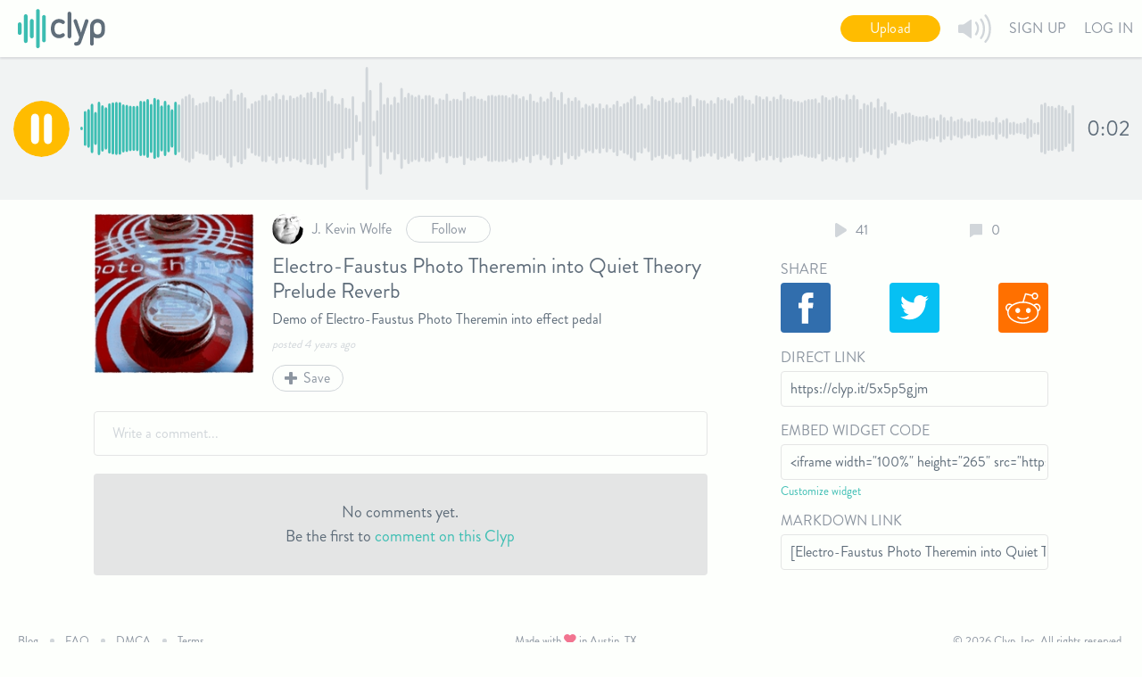

--- FILE ---
content_type: text/html; charset=utf-8
request_url: https://clyp.it/5x5p5gjm
body_size: 11546
content:


<!DOCTYPE html>
<html>
<head>
    

<title>Electro-Faustus Photo Theremin into Quiet Theory Prelude Rev... - Clyp</title>

<meta http-equiv="Content-Type" content="text/html; charset=UTF-8"/>
<meta name="viewport" content="width=device-width, initial-scale=1.0, maximum-scale=1.0"/>

<meta name="description" content="Demo of Electro-Faustus Photo Theremin into effect pedal"/>
<meta property="og:description" content="Demo of Electro-Faustus Photo Theremin into effect pedal"/>
<meta property="og:title" content="Electro-Faustus Photo Theremin into Quiet Theory Prelude Rev... - Clyp"/>
<meta property="og:image" content="https://static.clyp.it/user-content/audio-file-artwork/f734f8a578f24bb4a430f9e2da87a0ab.jpg"/>
<meta property="og:site_name" content="Clyp"/>
<meta property="og:type" content="website"/>

<link rel="icon" type="image/png" href="https://static.clyp.it/site/images/favicons/apple-touch-icon-precomposed.png">
<link rel="apple-touch-icon" href="https://static.clyp.it/site/images/favicons/apple-touch-icon-60x60.png">
<link rel="apple-touch-icon" sizes="76x76" href="https://static.clyp.it/site/images/favicons/apple-touch-icon-76x76.png">
<link rel="apple-touch-icon" sizes="120x120" href="https://static.clyp.it/site/images/favicons/apple-touch-icon-120x120.png">
<link rel="apple-touch-icon" sizes="144x144" href="https://static.clyp.it/site/images/favicons/apple-touch-icon-144x144.png">
<link rel="apple-touch-icon" sizes="152x152" href="https://static.clyp.it/site/images/favicons/apple-touch-icon-152x152.png">
<link rel="apple-touch-icon" sizes="180x180" href="https://static.clyp.it/site/images/favicons/apple-touch-icon-precomposed.png">

    
    <meta name="twitter:card" content="player">
    <meta name="twitter:site" content="@Clyp_It">
    <meta name="twitter:player" content="https://clyp.it/5x5p5gjm/widget">
    <meta name="twitter:player:width" content="660">
    <meta name="twitter:player:height" content="265">
    <meta name="twitter:image" content="https://static.clyp.it/user-content/audio-file-artwork/f734f8a578f24bb4a430f9e2da87a0ab.jpg">

            <link rel="alternate" type="application/json+oembed" href="https://api.clyp.it/oembed?url=https%3a%2f%2fclyp.it%2f5x5p5gjm&amp;format=JSON" title="Electro-Faustus Photo Theremin into Quiet Theory Prelude Rev... - Clyp"/>
            <link rel="alternate" type="text/xml+oembed" href="https://api.clyp.it/oembed?url=https%3a%2f%2fclyp.it%2f5x5p5gjm&amp;format=XML" title="Electro-Faustus Photo Theremin into Quiet Theory Prelude Rev... - Clyp"/>


    <link href="//static.clyp.it/site/css/clyp-1.0.38.css" rel="stylesheet"/>

    
    <link rel="stylesheet" type="text/css" href="//static.clyp.it/site/css/audio.file.list-1.0.4.css"/>
    <link rel="stylesheet" type="text/css" href="//static.clyp.it/site/css/playerpage-1.0.33.css"/>


    <script async src="https://www.googletagmanager.com/gtag/js?id=G-6V0QHXCPC1"></script>
<script>
    function getGtagConfig() {
        function canUseLocalStorage() {
            var testString = "test";
            try {
                localStorage.setItem(testString, testString);
                localStorage.removeItem(testString);
                return true;
            } catch (e) {
                return false;
            }
        };

        var configInfo = {};

        if (!canUseLocalStorage()) {
            return configInfo;
        }

        var userId = localStorage["userId"];
        if (userId) {
            configInfo.user_id = userId;
        }

        return configInfo;
    };

    window.dataLayer = window.dataLayer || [];
    function gtag() { dataLayer.push(arguments); }
    gtag('js', new Date());
    gtag('config', 'G-6V0QHXCPC1', getGtagConfig());
</script>

</head>
<body>
<div id="page-root">
    <main role="main" id="content">
        



<div id="player-page" style="display: none;" data-bind="visible: !!currentAudioFile()">
<div data-bind="visible: !currentAudioFileDeleted()">
<section>
    <div>
        <div class="soundwave-container">
            <!-- ko 'if': currentAudioFile() -->
            <!-- ko 'with': currentAudioFile() -->
            <div style="display: none;" data-bind="click: togglePlay, css: { 'play-button': $parent.paused(), 'pause-button': !$parent.paused(), 'small': true }, visible: currentSong && !$parent.paused()"></div>
            <div style="display: none;" class="play-button small" data-bind="click: chooseSong, visible: !currentSong() || $parent.paused()"></div>
            <div data-bind="click: soundwaveSeek" class="soundwave-wrapper">
                <svg class="soundwave" data-bind="soundwaveBinding: soundwaveElement"></svg>
            </div>
            <div class="current-time" data-bind="text: playbackTimeLabel(), css: playbackTimeCss()"></div>
            <!-- /ko -->
            <!-- /ko -->
        </div>
    </div>
</section>

<!-- ko with: loginCalloutModel -->
<section style="display: none;" class="primary-callout-section red" data-bind="fadeVisible: showContent">
    <div class="row">
        <div class="columns large-12">
            <div class="callout-content-container">
                <div class="callout-message-container">
                    <div class="caution-icon"></div>
                    <div class="callout-text-container">
                        <div class="callout-text-headline" data-bind="text: calloutHeadline()"></div>
                        <div class="callout-text-subhead">Create an account now to save this Clyp before it expires.</div>
                    </div>
                </div>
                <div class="callout-buttons-container">
                    <button class="button secondary callout-signup-btn" data-bind="click: $root.header.openSignUpModal">Sign Up</button>
                    <div class="callout-signin-container">
                        <span class="callout-signin-text">Already have an account?</span>
                        <span class="callout-signin-btn" data-bind="click: $root.header.openLogInModal">Log in</span>
                    </div>
                </div>
            </div>
        </div>
    </div>
</section>
<!-- /ko -->

<section class="audio-file-section row">
    <div class="file-list-container">
        <div class="row collapse">
            <div class="small-12 large-11 columns">
                <!-- ko 'if': currentAudioFile() -->
                <!-- ko 'with': currentAudioFile() -->
                <ul class="file-list">
                    <li class="file-row">
                        <!-- ko 'if': artworkPictureUrl() -->
                        <img class="file-image" data-bind="attr: { src : artworkPictureUrl }"/>
                        <!-- /ko -->
                        <div class="file-details">
                            <!-- ko 'with': user -->
                            <div class="user-summary-container" data-bind="visible: visible">
                                <a class="user-profile-link" data-bind="attr: { href: publicProfileUrl }">
                                    <img class="user-summary-photo" data-bind="attr: { src : profilePictureUrl }"/>
                                    <span class="user-summary-name" data-bind="text: nameLabel, attr: { title: nameSpanTitleLabel }"></span>
                                </a>
                                <!-- ko 'with': $root.userRelationship -->
                                <button class="button secondary tiny usr-follw-btn" data-bind="text: followButtonText(), css: followButtonCss(), click: toggleOutgoingStatus"></button>
                                <!-- /ko -->
                            </div>
                            <!-- /ko -->
                            <h3 class="audio-file-title" data-bind="text: title"></h3>
                            <!-- ko 'if': description() && description().length > 0 -->
                            <h5 class="description-label" data-bind="text: description"></h5>
                            <!-- /ko -->
                            <div class="upload-date" data-bind="text: uploadDateLabel"></div>
                            <div class="player-buttons-row">
                                <div class="button secondary vote-button" data-bind="visible: voteButtonVisible, click: toggleVote, text: voteCount, css: { 'active' : voteSubmitted() }"></div>
                                <div class="button secondary save-button" data-bind="click: toggleFavorite, text: favoriteButtonLabel, css: { 'active' : favorited() }"></div>
                                <div class="button secondary download-button" data-bind="visible: statusManager().downloadsEnabled, click: handleDownloadClick">
                                    <span>Download</span>
                                </div>
                            </div>
                        </div>
                    </li>
                </ul>
                <!-- ko 'with': authenticationAlertBox -->
                <!-- ko 'if': visible -->
<div class="alert-box" data-bind="css: color">
    <a data-bind="click: openSignUpModal">Create an account</a>&nbsp;or&nbsp;
    <a data-bind="click: openLogInModal">log in</a>&nbsp;
    <div class="alert-text-infinitive" data-bind="text: alertTextInfinitive"></div>
    <div class="dismiss-alert icon" data-bind="click: dismissAlert"></div>
</div>
<!-- /ko -->
                <!-- /ko -->
                <!-- /ko -->
                <!-- /ko -->
            </div>
        </div>
    </div>
    <div class="file-controls">
        <!-- ko with: currentAudioFile() -->
        <div class="counts-and-download-container">
            <div class="listen-count-container">
                <div class="listen-count-item listen-count-icon"></div>
                <div data-bind="text: listenCount" class="listen-count-item"></div>
            </div>
            <div class="comment-count-container" data-bind="visible: statusManager().commentsEnabled">
                <div class="comment-count-item comment-count-icon"></div>
                <div data-bind="text: commentCount" class="comment-count-item"></div>
            </div>
            
        </div>
        <!-- /ko -->
        <!-- ko 'if': currentAudioFile() -->
        <!-- ko 'if': modifiable -->
        <button class="button secondary edit-details-button" style="display: none;" data-bind="click: openPlayerPageEditModal, visible: modifiable">Edit details</button>
        <!-- /ko -->
        <!-- /ko -->
        <div class="edit-share-column" data-bind="with: linkSharingViewModel">
            <div class="sharing-wrapper">
                <!-- ko 'if': !audioFile.statusManager().privateLinkEnabled() -->
                <label class="share-input-label">Share</label>
                <div class="share-tiles">
                    <div data-bind="click: shareOnFacebook" class="facebook-share-tile"></div>
                    <div data-bind="click: shareOnTwitter" class="twitter-share-tile"></div>
                    <div data-bind="click: shareOnReddit" class="reddit-share-tile"></div>
                </div>
                <!-- /ko -->
                <label class="share-input-label">Direct Link</label>
                <input type="text" class="share-input" onclick="this.select();" data-bind="value: audioFile.url()" readonly="readonly"/>
                <!-- ko 'if': embedWidgetCodeVisible() -->
                <label class="share-input-label">Embed Widget Code</label>
                <input type="text" class="share-input" onclick="this.select();" data-bind="value: embedHtml()" readonly="readonly"/>
                <a href="/custom-widget-settings" class="customize-widget-link">Customize widget</a>
                <!-- /ko -->
                <!-- ko 'if': !audioFile.statusManager().privateLinkEnabled() -->
                <label class="share-input-label">Markdown Link</label>
                <input type="text" class="share-input" onclick="this.select();" data-bind="value: markdownLink()" readonly="readonly"/>
                <!-- /ko -->
                <!-- ko 'if': mp3LinkVisible() -->
                <label class="share-input-label">MP3 Link</label>
                <input type="text" class="share-input" onclick="this.select();" data-bind="value: mp3LinkUrl()" readonly="readonly"/>
                <!-- /ko -->
            </div>
        </div>
    </div>
    <div class="comments-section" data-bind="with: commentsViewModel">
        <div class="comments-container row collapse">
    <!-- ko 'if': audioPlayer.currentAudioFile()-->
    <!-- ko 'if': !commentsEnabled()-->
    <div class="small-12 large-11 columns" style="display: none;" data-bind="visible: !commentsEnabled()">
        <div class="comments-alert">
            Comments are disabled for this Clyp.
        </div>
    </div>
    <!-- /ko -->
    <!-- ko 'if': commentsReady() && commentsEnabled() -->
    <div class="small-12 large-11 columns" style="display: none;" data-bind="visible: commentsReady">
        <div class="comment-box-container">
            <div class="comment-box" data-bind="editableComment: pendingComment" tabindex="1" spellcheck="false" contenteditable="true" data-text="Write a comment..."></div>
            <div class="character-count" data-bind="text: commentCharacterCount"></div>
        </div>
        <div class="comment-box-footer">
            <!-- ko 'if': showCommentBoxButtons() -->
            <div class="button tiny tertiary comment-cancel-button" data-bind="click: $root.commentsViewModel.cancelPendingComment">Cancel</div>
            <button class="button tiny primary comment-submit-button" data-bind="click: submitPendingComment">Submit</button>
            <!-- /ko -->
            <!-- ko 'with': rootCommentAuthAlertBox -->
            <!-- ko 'if': visible -->
<div class="alert-box" data-bind="css: color">
    <a data-bind="click: openSignUpModal">Create an account</a>&nbsp;or&nbsp;
    <a data-bind="click: openLogInModal">log in</a>&nbsp;
    <div class="alert-text-infinitive" data-bind="text: alertTextInfinitive"></div>
    <div class="dismiss-alert icon" data-bind="click: dismissAlert"></div>
</div>
<!-- /ko -->
            <!-- /ko -->
        </div>
        <!-- ko 'if': comments().length == 0 -->
        <div class="comments-alert">
            <div>No comments yet.</div>
            <div>
                Be the first to <a href="javascript:document.getElementsByClassName('comment-box')[0].focus()">comment on this Clyp</a>
            </div>
        </div>
        <!-- /ko -->
        <!-- ko 'if': comments().length > 0 -->
        <div class="comments">
            <!-- ko foreach: comments -->
            <div class="comment-with-replies">
                <div class="comment" data-bind="fadeIn: Comment.fadeIn()">
                    <div class="comment-header">
                        <!-- ko 'if': Comment.User.PublicProfileUrl -->
                        <a class="comment-user profile-enabled" data-bind="attr: { href: Comment.User.PublicProfileUrl }">
                            <span><img class="user-profile-pic" data-bind="attr: {src: Comment.User.ProfilePictureUrl}" /></span>
                            <span class="user-name" data-bind="text: $parent.getDisplayName(Comment)"></span>
                        </a>
                        <!-- /ko -->
                        <!-- ko 'if': !Comment.User.PublicProfileUrl -->
                        <div class="comment-user profile-disabled">
                            <span><img class="user-profile-pic" data-bind="attr: {src: Comment.User.ProfilePictureUrl}" /></span>
                            <span class="user-name" title="Private profile" data-bind="text: $parent.getDisplayName(Comment)"></span>
                        </div>
                        <!-- /ko -->
                        <div class="comment-more-dropdown" data-bind="click: $root.commentsViewModel.focusElement">
                            <ul tabindex="-1">
                                <div class="more-dropdown-wrapper">
                                    <!-- ko 'if': Comment.User.UserId != $root.commentsViewModel.userId() -->
                                    <!-- ko 'if': Comment.isReported() -->
                                    <li class="is-reported">Reported</li>
                                    <!-- /ko -->
                                    <!-- ko 'if': !Comment.isReported() -->
                                    <li data-bind="click: $root.commentsViewModel.reportComment">Report</li>
                                    <!-- /ko -->
                                    <!-- /ko -->
                                    <!-- ko 'if': $root.commentsViewModel.canDelete(Comment.User.UserId) -->
                                    <li data-bind="click: $root.commentsViewModel.deleteComment">Delete</li>
                                    <!-- /ko -->
                                </div>
                            </ul>
                        </div>
                    </div>
                    <p class="comment-content" data-bind="text: Comment.Content"></p>
                    <div class="comment-footer">
                        <span class="reply-button" data-bind="click: $root.commentsViewModel.toggleReply"></span>
                        <span class="days-ago" data-bind="text: jQuery.timeago(new Date(Comment.DateCreated))"></span>
                    </div>
                </div>

                <!-- ko 'if': Comment.replyInProgress() -->
                <div class="reply-box-container">
                    <div class="reply-box" data-bind="editableComment: Comment.pendingReply" spellcheck="false" contenteditable="true" data-text="Leave a reply..."> </div>
                    <div class="reply-character-count" data-bind="text: Comment.replyCharacterCount(Comment.pendingReply)"></div>
                </div>
                <div class="reply-box-footer">
                    <div class="button tiny tertiary reply-cancel-button" data-bind="click: $root.commentsViewModel.cancelPendingReply">Cancel</div>
                    <button class="button tiny primary reply-submit-button" data-bind="click: $root.commentsViewModel.submitPendingReply">Submit</button>
                </div>
                <!-- /ko -->
                <!-- ko 'with': Comment.authAlertBox -->
                <!-- ko 'if': visible -->
                <div class="auth-alert-box-wrapper">
                    <!-- ko 'if': visible -->
<div class="alert-box" data-bind="css: color">
    <a data-bind="click: openSignUpModal">Create an account</a>&nbsp;or&nbsp;
    <a data-bind="click: openLogInModal">log in</a>&nbsp;
    <div class="alert-text-infinitive" data-bind="text: alertTextInfinitive"></div>
    <div class="dismiss-alert icon" data-bind="click: dismissAlert"></div>
</div>
<!-- /ko -->
                </div>
                <!-- /ko -->
                <!-- /ko -->
                <!-- ko 'if': Replies -->
                <!-- ko foreach: Replies -->
                <div class="reply" data-bind="fadeIn: fadeIn()">
                    <div class="reply-header">
                        <!-- ko 'if': User.PublicProfileUrl -->
                        <a class="reply-user profile-enabled" data-bind="attr: { href: User.PublicProfileUrl }">
                            <span><img class="user-profile-pic" data-bind="attr: {src: User.ProfilePictureUrl}" /></span>
                            <span class="user-name" data-bind="text: $parents[1].getDisplayName($data)"></span>
                        </a>
                        <!-- /ko -->
                        <!-- ko 'if': !User.PublicProfileUrl -->
                        <div class="reply-user profile-disabled">
                            <span><img class="user-profile-pic" data-bind="attr: {src: User.ProfilePictureUrl}" /></span>
                            <span class="user-name" title="Private profile" data-bind="text: $parents[1].getDisplayName($data)"></span>
                        </div>
                        <!-- /ko -->
                        <div class="reply-more-dropdown" data-bind="click: $root.commentsViewModel.focusElement">
                            <ul tabindex="-1">
                                <div class="more-dropdown-wrapper">
                                    <!-- ko 'if': User.UserId != $root.commentsViewModel.userId() -->
                                    <!-- ko 'if': isReported() -->
                                    <li class="is-reported">Reported</li>
                                    <!-- /ko -->
                                    <!-- ko 'if': !isReported() -->
                                    <li data-bind="click: $root.commentsViewModel.reportReply">Report</li>
                                    <!-- /ko -->
                                    <!-- /ko -->
                                    <!-- ko 'if': $root.commentsViewModel.canDelete(User.UserId) -->
                                    <li data-bind="click: $root.commentsViewModel.deleteReply.bind($parent)">Delete</li>
                                    <!-- /ko -->
                                </div>
                            </ul>
                        </div>
                    </div>
                    <p class="reply-content" data-bind="text: $data.Content"></p>
                    <div class="reply-footer">
                        <div></div>
                        <span class="days-ago" data-bind="text: jQuery.timeago(new Date(DateCreated))"></span>
                    </div>
                </div>
                <!-- ko 'with': $data.authAlertBox -->
                <div class="auth-alert-box-wrapper row-indent">
                    <!-- ko 'if': visible -->
<div class="alert-box" data-bind="css: color">
    <a data-bind="click: openSignUpModal">Create an account</a>&nbsp;or&nbsp;
    <a data-bind="click: openLogInModal">log in</a>&nbsp;
    <div class="alert-text-infinitive" data-bind="text: alertTextInfinitive"></div>
    <div class="dismiss-alert icon" data-bind="click: dismissAlert"></div>
</div>
<!-- /ko -->
                </div>
                <!-- /ko -->
                <!-- /ko -->
                <!-- /ko -->
            </div>
            <!-- /ko -->
        </div>
        <!-- /ko -->
    </div>
    <!-- /ko -->
    <!-- /ko -->
</div>

    </div>
</section>
</div>
<div class="row">
    <div class="columns large-10 large-centered" data-bind="with: currentAudioFile()">
        <!-- ko 'if': statusManager().deleted() -->
<div class="alert-box deleted-audio-file red">
    <div class="alert-text-infinitive" data-bind="text: wrapInDoubleQuotes(title())"></div>&nbsp;has been deleted
    <div class="dismiss-alert text" data-bind="click: undelete">Undo</div>
</div>
<!-- /ko -->
    </div>
</div>
</div>

<div class="remodal edit-details" data-remodal-id="editDetails" data-remodal-options="hashTracking: false, closeOnOutsideClick: false">
    <div class="edit-details-body">
        <!-- ko 'if': !!audioFile()-->
        <div class="default-tabs-content edit-tabs">
            <div>
                <div class="edit-details-cta" data-bind="visible: !canEditAdvancedDetails()">
                    <a data-bind="click: transitionToSignUpModal">Create an account</a>&nbsp;to unlock larger upload limits, downloads and more
                </div>
                <!-- ko 'with': validationVM.textAlertBox -->
                

<!-- ko 'if': visible -->
<div class="alert-box" data-bind="css: color, visible: visible" style="display: none;">
    <div class="alert-text-infinitive" data-bind="text: message"></div>
            <div class="dismiss-alert icon" data-bind="click: dismissAlert, visible: dismissButtonVisible"></div>
    </div>
<!-- /ko -->
                <!-- /ko -->
                <!-- ko 'with': validationVM.authAlertBox -->
                <!-- ko 'if': visible -->
<div class="alert-box" data-bind="css: color">
    <a data-bind="click: openSignUpModal">Create an account</a>&nbsp;or&nbsp;
    <a data-bind="click: openLogInModal">log in</a>&nbsp;
    <div class="alert-text-infinitive" data-bind="text: alertTextInfinitive"></div>
    <div class="dismiss-alert icon" data-bind="click: dismissAlert"></div>
</div>
<!-- /ko -->
                <!-- /ko -->
                <div class="photo-details-wrapper">
                    <div class="photo-container">
                        <!-- ko 'with': audioFile() -->
                        <div class="user-image-upload-container">
                            <!-- ko 'if': !artworkPictureUrl() -->
                            <div class="photo-upload" data-bind="css: { 'border-disabled' : !!artworkPictureUrl() }"></div>
                            <label for="audio-file-artwork-upload">
                                <span class="upload-photo-text">Add photo</span>
                            </label>
                            <!-- /ko -->
                            <!-- ko 'if': artworkPictureUrl() -->
                            <img class="artwork-picture-preview" data-bind="attr: { src : artworkPictureUrl }"/>
                            <div class="delete-artwork-button" data-bind="click: deleteArtworkPicture">Remove photo</div>
                            <!-- /ko -->
                            <label for="audio-file-artwork-upload" data-bind="click: $parent.artworkUploadAuthCheck">
                                <span class="upload-photo-text" data-bind="visible: !!artworkPictureUrl()">Change photo</span>
                            </label>
                            <!-- ko 'if': header.loggedIn() -->
                            <input id="audio-file-artwork-upload" class="hide" type="file" accept="image/*" data-bind="artworkUpload: { audioFile: $data }"/>
                            <!-- /ko -->
                        </div>
                        <!-- /ko -->
                    </div>
                    <div class="details-container">
                        <input class="title-input" maxlength="250" placeholder="Add a title" spellcheck="false" data-bind="value: audioFile().title, valueUpdate:'afterkeydown', css: {'error': validationVM.invalidTitleErrorVisible()}" type="text"/>
                        <textarea class="description-input" maxlength="420" placeholder="Add a description" spellcheck="false" data-bind="value: audioFile().description, valueUpdate:'afterkeydown', editDetailsAutosizeTextarea"></textarea>
                        <div class="edit-mode-bottom">
                            <span data-bind="text: audioFile().descriptionCount" class="description-count"></span>
                        </div>
                    </div>
                </div>
                <div class="advanced-details-wrapper" data-bind="css: { 'content-disabled-wrapper' : !canEditAdvancedDetails() }">
                    <div class="container-content-disabled" data-bind="visible: !canEditAdvancedDetails()"></div>
                    <!-- ko 'with': audioFile().statusManager -->
                    <div class="link-details-container">
                        <!-- ko 'with': $parent.vanityUriVM -->
                        

<input type="text" class="custom-url-path-segment" data-bind="textInput: customizedUriSegment, css: validationCssClass, disable: isInputDisabled(), attr: { placeholder: getPlaceholderText() }" maxlength="100" spellcheck="false"/>
<div class="custom-url-preview-container">
    <strong>Preview:</strong>
    <span class="url-text">clyp.it<!--ko 'text': getPreviewUriPathAndQuery() --><!--/ko--></span>
</div>
                        <!-- /ko -->
                        <span>This Clyp is:</span>
                        <div class="radio-button-wrapper">
                            <input id="public-radio-id" type="radio" name="public-private-status" class="clyp-default-radio" data-bind="checkedValue: false, checked: privateLinkEnabledCheckbox"/>
                            <label for="public-radio-id"><span></span>Public</label>
                        </div>
                        <div class="radio-button-wrapper">
                            <input id="private-radio-id" type="radio" name="public-private-status" class="clyp-default-radio" data-bind="checkedValue: true, checked: privateLinkEnabledCheckbox"/>
                            <label for="private-radio-id"><span></span>Unlisted</label>
                        </div>
                    </div>
                    <div class="checkbox-list-container" data-bind="foreach: getCheckboxList()">
                        <!-- ko 'if': $data -->
<div class="edit-details-checkbox">
    <input data-bind="uniqueId: uniqueIdForPointer, checked: isChecked" type="checkbox" class="clyp-default-checkbox"/>
    <label data-bind="uniqueFor: uniqueIdForPointer" class="edit-details-checkbox-label">
        <span></span><!--ko 'text': nameText --><!--/ko-->
    </label>
    <div data-bind="text: descriptionText()" class="edit-details-checkbox-description"></div>
</div>
<!-- /ko -->
                    </div>
                    <!-- /ko -->
                </div>
            </div>
        </div>
        <!-- /ko -->
        <div class="edit-details-buttons-row">
            <button class="button tertiary tiny red delete" data-bind="click: deleteAudioFile">Delete</button>
            <button class="button primary tiny save" data-bind="click: saveDetails">Save</button>
            <!-- ko 'if': showCancelButton -->
            <button class="button tertiary tiny cancel" data-bind="click: dismissModal">Cancel</button>
            <!-- /ko -->
        </div>
    </div>
    <!-- ko 'with': header -->
    <div class="premium-acct-callout" data-bind="visible: upgradeButtonVisible()">
    <div>
        <a href="/premium-pricing">Upgrade to Plus</a> for larger upload limits, lossless streaming, customized links and more
    </div>
</div>
    <!-- /ko -->
</div>


    </main>


    

<header role="navigation" id="clyp-header">
    <div class="fixed-header">
        <div class="header-content" style="display: none;" data-bind="visible: true">
                <div class="show-for-small-only notifications-nav-action-small" data-bind="visible: loggedIn">
                    <div class="nav-action" data-bind="visible: loggedIn, click: shownotificationMenu">
    <div class="notifications-bell" data-bind="visible: !hasUnacknowledgedNotifications()"></div>
    <div style="display: none;" class="notifications-count-circle" data-bind="visible: hasUnacknowledgedNotifications">
        <div class="notifications-count-number" data-bind="text: notificationCount"></div>
    </div>
</div>
                </div>
            <a class="logo-wrapper" href="/">
                <img src="https://static.clyp.it/site/images/logos/clyp-logo-primary-98x44.svg" class="logo" alt="Clyp logo"/>
            </a>
                <div class="nav-actions show-for-medium">
                        <button class="nav-action button upload-button primary tiny" data-bind="click: openUploadModal">Upload</button>
                    <div class="nav-action" data-bind="click: activateSearchModal, visible: loggedIn">
                        <div class="search-button"></div>
                    </div>
                    <div class="nav-action">
                        <div class="volume-button"></div>
                        <div id="volume-slider-container" class="volume-slider-container">
                            <div class="volume-slider-positioning">
                                <input id="volume-slider" type="text" data-slider="true" data-slider-step="0.05"/>
                            </div>
                        </div>
                    </div>
                    <div class="nav-action" data-bind="visible: loggedIn, click: shownotificationMenu">
    <div class="notifications-bell" data-bind="visible: !hasUnacknowledgedNotifications()"></div>
    <div style="display: none;" class="notifications-count-circle" data-bind="visible: hasUnacknowledgedNotifications">
        <div class="notifications-count-number" data-bind="text: notificationCount"></div>
    </div>
</div>
                    <div class="sign-up nav-action" data-bind="visible: !loggedIn(), click: openSignUpModal">Sign Up</div>
                    <div class="login nav-action" data-bind="visible: !loggedIn(), click: openLogInModal">Log In</div>
                    <div id="logged-in-menu-button" data-bind="click: showUserMenu, visible: loggedIn">
                        <div class="profile-name" data-bind="text: shortDisplayName"></div>
                        <img class="profile-pic" data-bind="attr:{src: profilePictureUrl()}"/>
                    </div>
                </div>
                <div id="menu-button" class="toggle show-for-small-only" data-bind="click: showUserMenu, css: { 'is-open' : userMenuVisible }">
                    <span class="top-bar"></span>
                    <span class="bottom-bar"></span>
                </div>
        </div>
            <ul class="header-menu notification-menu" data-bind="css: {'is-open': notificationMenuVisible}">
                <!-- ko 'foreach': notifications -->
                <li class="header-notification-card" data-bind="click: loadTargetUrl">
                    <img class="header-notification-image" data-bind="attr: { src: imageUrl }"/>
                    <div class="header-notification-text-container">
                        <span class="header-notification-text" data-bind="text: text, css: { 'unacknowledged' : !acknowledged() }"></span>
                        <span class="header-notification-timestamp" data-bind="text: dateCreated"></span>
                    </div>
                </li>
                <!-- /ko -->
                <li class="see-all" data-bind="visible: notifications().length > 0">
                    <a href="/notifications">See all</a>
                </li>
                <li class="header-zero-notifications" data-bind="visible: notifications().length === 0">
                    <span>You don't have any notifications.</span>
                </li>
            </ul>
            <ul class="header-menu" data-bind="css: {'is-open': userMenuVisible}">
                    <li class="show-for-small-only">
                        <button class="button upload-button primary tiny" data-bind="click: openUploadModal">Upload</button>
                    </li>
                <li data-bind="visible: upgradeButtonVisible()">
                    <a class="pro-upgrade pink" href="/premium-pricing">Upgrade</a>
                </li>
                <li data-bind="visible: loggedIn">
                    <a class="profile" data-bind="attr: { href: profilePageUrl }">Profile</a>
                </li>
                <li class="show-for-small-only" data-bind="visible: loggedIn">
                    <a class="profile" data-bind="click: activateSearchModal">Search</a>
                </li>
                <li data-bind="visible: loggedIn">
                    <a class="settings" href="/custom-widget-settings">Widget</a>
                </li>
                <li data-bind="visible: loggedIn">
                    <a class="settings" data-bind="attr: { href: settingsPageUrl }">Settings</a>
                </li>
                <li class="sign-up" data-bind="visible: !loggedIn(), click: openSignUpModal">
                    Sign Up
                </li>
                <li class="login" data-bind="visible: !loggedIn(), click: openLogInModal">
                    Log In
                </li>
                <li data-bind="visible: loggedIn, click: userLogout">
                    <a class="logout">Log Out</a>
                </li>
            </ul>
    </div>
    <div id="fb-root"></div>
</header>

    <footer role="contentinfo">
    <div class="footer-links footer-section">
        <ul class="link-list">
            <li>
                <a href="http://clypblog.tumblr.com">Blog</a>
            </li>
            <li>
                <a href="https://clyp.freshdesk.com/">FAQ</a>
            </li>
            <li>
                <a href="/dmca">DMCA</a>
            </li>
            <li>
                <a href="/terms">Terms</a>
            </li>
        </ul>
    </div>
    <div class="footer-branding footer-section">
        <span>Made with 
            <svg xmlns="http://www.w3.org/2000/svg" xmlns:xlink="http://www.w3.org/1999/xlink" xmlns:sketch="http://www.bohemiancoding.com/sketch/ns" width="14px" height="12px" viewBox="0 0 14 12" version="1.1">
                <title>love</title>
                <g id="Clyp-3.0" stroke="none" stroke-width="1" fill="none" fill-rule="evenodd" sketch:type="MSPage">
                    <g id="homepage" sketch:type="MSArtboardGroup" transform="translate(-708.000000, -1775.000000)" fill="#F27490">
                        <g id="footer" sketch:type="MSLayerGroup" transform="translate(0.000000, 1743.000000)">
                            <g transform="translate(648.000000, 31.000000)" sketch:type="MSShapeGroup">
                                <path d="M65.3652378,11.7535735 C65.7656094,12.1539453 66.2921056,12.3475317 66.817135,12.340932 C67.3421648,12.3482649 67.8686608,12.1539453 68.2697658,11.7535735 L72.580728,7.46460994 C74.0597568,5.98558115 74.0597568,3.58775046 72.580728,2.10872167 C71.1024324,0.630426111 68.7046017,0.630426111 67.2263062,2.10872167 L66.8427999,2.4863617 L66.4636934,2.10872167 C64.9853978,0.630426111 62.5875672,0.630426111 61.1092716,2.10872167 C59.6302428,3.58775046 59.6302428,5.98484791 61.1092716,7.4638767 L65.3652378,11.7535735 Z" id="Shape" />
                            </g>
                        </g>
                    </g>
                </g>
            </svg>    
        in Austin, TX.</span>
    </div>
    <div class="footer-copyright footer-section">
        <span>&copy; 2026 Clyp, Inc. All rights reserved.</span>
    </div>
</footer>
</div>

<div id="uploadRoot">
    <input name="AudioFile" class="upload-input" type="file" accept=".mp3, .ogg, .m4a, .wav, .3gpp, .aiff, .aif" data-bind="audiourUpload: { uploads: 'uploadingFiles', completed: 'completedFiles', headerViewModel: headerViewModel }"/>
</div>

<audio id="nativeAudioPlayer"></audio>

<div style="opacity: 0; visibility: hidden;" id="global-upload-dropzone" data-bind="hidden: hidden, opaque: opaque">
    <div class="dropzone-text" data-bind="text: dropzoneText"></div>
</div>

<div class="remodal user-account" data-remodal-id="signup" data-bind="css: { 'remodal-error-inline': showError() }">
    <button data-remodal-action="close" class="remodal-close"></button>
    <!-- ko 'if': showError() -->
    <div class="modal-error">
        <h6 class="modal-error-text" data-bind="text: errorMessage"></h6>
    </div>
    <!-- /ko -->
    <!-- ko 'if': step() === 'signup' -->
    <div class="fcbk-button" data-bind="click: signupVM.facebookSignup">Sign up with Facebook</div>
    <div class="option-divider">
        <div class="horizontal-line"></div>
        <div class="option-divider-text">
            <div class="option-divider-text-background">or</div>
        </div>
    </div>
    <input type="text" spellcheck="false" placeholder="Name" data-bind="value: signupVM.firstName, css: { 'error' : signupVM.showFirstNameError() }" class="sign-up-name-input"/>
    <input type="email" spellcheck="false" placeholder="Email Address" data-bind="value: signupVM.emailAddress, css: { 'error' : signupVM.showEmailAddressError() }"/>
    <input type="password" placeholder="Password" data-bind="value: signupVM.password, css: { 'error' : signupVM.showPasswordError() }"/>
    <input type="text" spellcheck="false" placeholder="What is 1 and 4 added together?" data-bind="value: signupVM.answerToQuestion" class="sign-up-name-input hide"/>
    <div class="modal-cta-info-wrapper">
        <input type="checkbox" id="email-marketing-enabled" class="clyp-default-checkbox modal-checkbox" data-bind="checked: signupVM.emailMarketingEnabled" />
        <label class="modal-checkbox-label" for="email-marketing-enabled"><span></span>Tell me about Clyp news</label>
    </div>
    <div id="recaptchaWidgetId"></div>
    <p class="modal-text-small">
        By signing up, I agree to Clyp's
        <a href="/terms" target="_blank">Terms of Service</a> and
        <a href="/privacy" target="_blank">Privacy Policy</a>.
    </p>
    <a href="#" class="button modal-button" data-bind="click: signupVM.nativeSignup, css: { 'disabled': signupVM.processingRequest() }">Sign Up</a>
    <p class="modal-bottom-element">
        Already have an account? <a href="#" data-bind="click: setStep.bind($data, 'login')">Log in</a>
    </p>
    <!-- /ko -->
    <!-- ko 'if': step() === 'login' -->
    <div class="fcbk-button" data-bind="click: loginVM.facebookLogin">Log in with Facebook</div>
    <div class="option-divider">
        <div class="horizontal-line"></div>
        <div class="option-divider-text">
            <div class="option-divider-text-background">or</div>
        </div>
    </div>
    <input type="email" spellcheck="false" placeholder="Email Address" data-bind="value: loginVM.emailAddress, css: { 'error' : loginVM.showEmailAddressError() }"/>
    <input type="password" placeholder="Password" data-bind="value: loginVM.password, css: { 'error' : loginVM.showPasswordError() }"/>
    <div class="modal-cta-info-wrapper">
        <input type="checkbox" id="remember-me-enabled" class="clyp-default-checkbox modal-checkbox" data-bind="checked: loginVM.rememberMe" />
        <label class="modal-checkbox-label" for="remember-me-enabled"><span></span>Remember me</label>
        <label class="modal-forgotpassword-link">
            <a href="#" data-bind="click: setStep.bind($data, 'resetpassword')">Forgot password?</a>
        </label>
    </div>
    <a href="#" class="button modal-button" data-bind="click: loginVM.nativeLogin, css: { 'disabled': loginVM.processingRequest() }">Log In</a>
    <p class="modal-bottom-element">
        Don't have an account? <a href="#" data-bind="click: setStep.bind($data, 'signup')">Sign up</a>
    </p>
    <!-- /ko -->
    <!-- ko 'if': step() === 'resetpassword' -->
    <div class="modal-resetpassword-header">
        <h4>Reset Password</h4>
    </div>
    <!-- ko 'if': resetPasswordVM.step() === 'collectEmailAddress' -->
    <p>
        Enter the email address associated with your account,
        and we'll email you a link to reset your password.
    </p>
    <input type="email" spellcheck="false" placeholder="Email Address" data-bind="value: resetPasswordVM.emailAddress, css: { 'error' : resetPasswordVM.showEmailAddressError() }"/>
    <a href="#" class="button modal-button modal-bottom-element" data-bind="click: resetPasswordVM.sendResetLink">Send Reset Link</a>
    <!-- /ko -->
    <!-- ko 'if': resetPasswordVM.step() === 'emailSent' -->
    <p>
        A link to reset your password has been sent to
        <span data-bind="text: resetPasswordVM.emailAddress"></span>,
        if that account exists. The link will expire in 20 minutes.
    </p>
    <a href="#" class="button modal-button modal-bottom-element">Done</a>
    <!-- /ko -->
    <!-- /ko -->
</div>

<div class="remodal account-verification-request" data-remodal-id="account-verification-request" data-remodal-options="hashTracking: false">
    <div class="modal-headline" data-bind="text: headlineText()"></div>
    <div class="modal-text" data-bind="text: subheaderText()"></div>
    <button class="button primary" data-bind="click: sendEmail, css: { 'disabled' : !sendEmailButtonEnabled() }, visible: !unverifiedEmailVM.emailSent()">Send verification email</button>
    <button class="button primary" data-bind="click: close, visible: unverifiedEmailVM.emailSent">Done</button>
</div>

<div class="remodal upload-modal-wrapper" data-remodal-id="uploadModal" data-remodal-options="hashTracking: false, closeOnOutsideClick: true" data-bind="css: { 'remodal-error-inline': !!uploadBoxVm.errorMessage() }">
    <button data-remodal-action="close" class="remodal-close"></button>
    <div class="upload-modal">
        <div>
            <ul class="source-tabs row" data-bind="foreach: tabs">
                <li data-bind="click: $parent.switchTab, text: name, css: {'is-active': $parent.isActiveTab($data), 'tab small-12 columns': true}"></li>
            </ul>
            <!-- ko 'with': uploadBoxVm -->
            <!-- ko 'if': !errorMessage() -->
            <!-- ko 'with': header.uploadStorageVM -->
            <div data-bind="visible: calloutVisible(), css: calloutColor()" class="upload-time-remaining-callout">
    <div data-bind="text: calloutText()"></div>
    <div>
        <a data-bind="text: linkText()" href="/premium-pricing"></a>
        <span data-bind="text: benefitText()"></span>
    </div>
</div>
            <!-- /ko -->
            <!-- /ko -->
            <!-- ko 'if': errorMessage -->
            <div class="alert-box red">
                <div class="alert-text-infinitive" data-bind="text: errorMessage"></div>
                <!-- ko 'if': secondaryErrorType -->
                <a data-bind="click: secondaryErrorCTAClick, text: secondaryErrorCTAText()"></a>
                <div class="alert-text-infinitive" data-bind="text: secondaryErrorMessage()"></div>
                <!-- /ko -->
            </div>
            <!-- /ko -->
            <!-- /ko -->
            <div class="default-tabs-content upload-tabs" data-bind="foreach: tabs">
                <!-- ko 'if': name === 'Upload' -->
                <div class="upload-tab tab" data-bind="css: { 'active': $parent.activeTab() === 'Upload' && name === 'Upload' }">
                    <form class="row file-upload-box" id="file-upload-box" method="post" enctype="multipart/form-data">
                        <div class="upload-zone" data-bind="with: uploadBoxVm, css: { 'disabled': $parent.cursorDisabled() }">
                            <!-- ko 'if': isProcessing() -->
                            <div class="upload-processing-text">Processing ...</div>
                            <!-- /ko -->
                            <!-- ko 'if': fileUploadStep() === 'ready' -->
                            <div class="upload-icon"></div>
                            <div class="upload-text">
                                Drop in an audio file
                                or click to upload
                            </div>
                            <!-- /ko -->
                            <!-- ko 'if': fileUploadStep() === 'failed' -->
                            <div class="upload-error-circle">
                                <img src="//static.clyp.it/site/images/icons/upload-error-icon.svg" alt="Error!"/>
                            </div>
                            <div class="cancel-file-upload-button-container">
                                <div class="cancel-file-upload-button" data-bind="click: startOver">Try again</div>
                            </div>
                            <!-- /ko -->
                            <!-- ko 'if': fileUploadStep() === 'uploading' -->
                            <div class="progress-meter" data-bind="progress: percentUploaded()"></div>
                            <div class="cancel-file-upload-button-container">
                                <div class="cancel-file-upload-button" data-bind="click: abortUpload">Cancel</div>
                            </div>
                            <!-- /ko -->
                        </div>
                    </form>
                    <div class="row terms-clause-wrapper">
                        <div class="terms-clause">
                            By uploading you agree to our <a target="_blank" href="/terms">Terms</a>
                        </div>
                    </div>
                </div>
                <!-- /ko -->
                <!-- ko 'if': name === 'Record' -->
<div class="record-tab tab" data-bind="with: $parent.recordVm, visible: $parent.recordVm.clientCanRecordInBrowser(), css: { 'active': $parent.activeTab() === 'Record' && name === 'Record' }">
    <section class="web-recorder-section">
        <div class="web-recorder-wrapper">
            <div class="web-recorder-centered-content">
                <div class="top-section" data-bind="">
                    <div class="playback-count" data-bind="text: currentPositionText, visible: showRecorderTime()"></div>
                    <div class="upload-progress-text" data-bind="visible: webRecordingUploadInProgress(), text: uploadProcessingText"></div>
                    <div class="upload-failed-text" data-bind="visible: uploadFailed()">Upload failed</div>
                    <div class="upload-success-logo" data-bind="visible: uploadsucceeded()">
                        <a target="_blank" href="/">
                            <img src="https://static.clyp.it/site/images/logos/clyp-logo-primary-98x44.svg" class="logo" alt="Clyp logo"/>
                        </a>
                    </div>
                </div>
                <div class="middle-section">
                    <div class="record-button" data-bind="click: startRecording, visible: startRecordButtonVisible()"></div>
                    <div class="stop-record-button" data-bind="click: stopRecording, visible: stopRecordButtonVisible()"></div>
                    <div class="play-button large" data-bind="click: play, visible: playPreviewButtonVisible()"></div>
                    <div class="pause-button large" data-bind="click: pause, visible: pausePreviewButtonVisible()"></div>
                    <div class="progress-meter" data-bind="progress: uploadBox.percentUploaded(), visible: webRecordingUploadInProgress()"></div>
                    <div class="upload-error-circle" data-bind="visible: uploadFailed()">
                        <img src="https://static.clyp.it/site/images/icons/upload-error-icon.svg" alt="Error!"/>
                    </div>
                    <div class="upload-success-content" data-bind="visible: uploadsucceeded()">
                        <h2 class="upload-success-text">Upload successful!</h2>
                        <h4 class="upload-success-subtext">Copy the link below to share your Clyp</h4>
                        <input class="upload-url" type="text" onclick="this.select();" data-bind="value: playerPageUrl()" readonly="readonly"/>
                    </div>
                </div>
                <div class="bottom-section">
                    <div class="web-recorder-terms" data-bind="visible: tosVisible()">
                        By recording you agree to our <a target="_blank" href="/terms">Terms</a>
                    </div>
                    <div class="upload-buttons" data-bind="visible: uploadButtonsVisible()">
                        <button class="discard-button" data-bind="click: retry">Discard</button>
                        <button class="button tiny primary" data-bind="click: upload">Upload</button>
                    </div>
                    <div>
                        <div class="web-recorder-text-button" data-bind="click: uploadBox.abortUpload, visible: webRecordingUploadInProgress()">Cancel</div>
                        <div class="web-recorder-text-button" data-bind="click: retry, visible: uploadFailed()">Try again</div>
                        <a data-bind="visible: uploadsucceeded(), click: retry">Record something else</a>
                    </div>
                </div>
            </div>
            <audio id="webRecorderPlayback"></audio>
        </div>
    </section>
</div>
<!-- /ko -->
            </div>
        </div>
    </div>
</div>

<div id="search-container" class="search-container" tabindex="0" data-bind="style: { display: isActivated() ? 'block' : 'none' }">
    <div class="search-modal">
        <header class="search-bar">
            <form id="search-form" class="search-form">
                <label for="search-input">
                    <svg widh="20" height="20" viewBox="0 0 28 20">
                        <path d="M17.5 17.5L14.5834 14.5833M16.6667 9.58333C16.6667 13.4954 13.4954 16.6667 9.58333 16.6667C5.67132 16.6667 2.5 13.4954 2.5 9.58333C2.5 5.67132 5.67132 2.5 9.58333 2.5C13.4954 2.5 16.6667 5.67132 16.6667 9.58333Z" stroke="#717680" fill="none" stroke-width="1.66667" stroke-linecap="round" stroke-linejoin="round"></path>
                    </svg>
                </label>
                <input id="search-input"
                       class="search-input"
                       autocomplete="off"
                       autocorrect="off"
                       autocapitalize="off"
                       enterkeyhint="search"
                       spellcheck="false"
                       placeholder="Search"
                       maxlength="100"
                       type="search"
                       value=""
                       data-bind="textInput: inputQuery, hasFocus: hasFocus" />
                <button type="reset" title="Reset" class="search-reset">
                    <span style="color: #717680; transform: scale(0.85);" data-bind="html: metaKeyPrefix + 'K'"></span>
                </button>
            </form>
        </header>

        <div class="search-dropdown" data-bind="style: { display: results().length > 0 ? 'block' : 'none' }">
            <ul class="search-list"
                data-bind="template: { name: 'search-result-item', foreach: results }"></ul>
        </div>
    </div>
</div>

<script type="text/html" id="search-result-item">
    <a data-bind="attr: {
        href: Url,
        class: EmptyState ? 'search-hit-empty' : 'search-hit'
      }">
        <div class="search-hit-container">
            <div class="search-hit-icon" data-bind="visible: !EmptyState"></div>
            <div class="search-hit-content-wrapper">
                <span class="search-hit-title" data-bind="html: Title"></span>
                <span class="search-duration" data-bind="html: DurationString"></span>
            </div>
        </div>
    </a>
</script>


    <script src="//static.clyp.it/site/js/global-1.0.87.js"></script>
<script src="https://www.google.com/recaptcha/api.js?render=explicit" async defer></script>

<script>
    var recaptchaWidget;
    var bootstrapData = {
        'siteUrl': 'https://clyp.it/',
        'apiUrl': 'https://api.clyp.it/',
        'uploadUrl': 'https://upload.clyp.it/',
        'facebookApplicationId': '433028836814478',
        'soundwaveUrl': 'https://soundwave.clyp.it/',
        'vanityUriRegex': "^[a-z_0-9-]{3,100}$",
        'autoplay': false
    };

    var headerViewModel = new HeaderViewModel(bootstrapData);
    ko.applyBindings(headerViewModel, document.getElementById('clyp-header'));
</script>
<script>
    var uploadBoxVm = new UploadBoxViewModel(headerViewModel);
    var recordVm = new RecordInBrowserViewModel(headerViewModel, uploadBoxVm);

    $(function() {
        var remodalWrapper = $.remodal.lookup[$('[data-remodal-id=signup]').data('remodal')];
        var remodalElement = document.getElementsByClassName('remodal user-account')[0];

        var modalVm = new ModalViewModel(bootstrapData, headerViewModel, remodalWrapper, $(remodalElement));
        ko.applyBindings(modalVm, remodalElement);

        var accountVerificationModalWrapper = $.remodal.lookup[$('[data-remodal-id=account-verification-request]').data('remodal')];
        var accountVerificationModalElement = document.getElementsByClassName('remodal account-verification-request')[0];
        var accountVerificationModalVM = new AccountVerificationRequestModalViewModel(
            headerViewModel,
            accountVerificationModalWrapper);
        ko.applyBindings(accountVerificationModalVM, accountVerificationModalElement);
        headerViewModel.accountVerificationModalVM = accountVerificationModalVM;

        var remodalUploadModalWrapper = $.remodal.lookup[$('[data-remodal-id=uploadModal]').data('remodal')];
        var remodalUploadModalElement = document.getElementsByClassName('upload-modal-wrapper')[0];

        var uploadModalVM = new UploadModalViewModel(bootstrapData,
            remodalUploadModalWrapper,
            uploadBoxVm,
            recordVm,
            true);
        ko.applyBindings(uploadModalVM, remodalUploadModalElement);

        headerViewModel.uploadModalVM = uploadModalVM;

        ko.applyBindings(uploadBoxVm, document.getElementById('uploadRoot'));

        var dropzoneElement = document.querySelector("#global-upload-dropzone");
        var globalDropzoneVM = new GlobalAudioFileUploadDropzone(dropzoneElement, headerViewModel, uploadBoxVm);
        ko.applyBindings(globalDropzoneVM, dropzoneElement);

        const svm = new SearchViewModel(bootstrapData.apiUrl + "me/search", bootstrapData.siteUrl + "search", headerViewModel);
        svm.initialize();
        headerViewModel.activateSearchModal = function () {
            svm.activateSearch();
        };
    });
</script>


    <script>
        $(function() {
            var remodalEditDetailsWrapper = $.remodal.lookup[$('[data-remodal-id=editDetails]').data('remodal')];
            var remodalEditDetailsElement = document.getElementsByClassName('remodal edit-details')[0];

            var modalEditDetailsVM = new
                EditAudioFileDetailsViewModel(remodalEditDetailsWrapper, headerViewModel);
            ko.applyBindings(modalEditDetailsVM, remodalEditDetailsElement);

            bootstrapData["autoplay"] = true;
            var audioFileId = "5x5p5gjm";
            var pageUrl = "https://clyp.it/5x5p5gjm";
            var wavStreamUrl = null;
            var pageLoader = new PlayerPageLoader(bootstrapData, headerViewModel, audioFileId, pageUrl, wavStreamUrl, modalEditDetailsVM);

            var commentsViewModel = new CommentsViewModel(bootstrapData, pageLoader.audioPlayerViewModel, headerViewModel);

            pageLoader.audioPlayerViewModel.commentsViewModel = commentsViewModel;

            var loginCalloutInitializer = {
                loggedIn: headerViewModel.loggedIn,
                audioFileId: audioFileId,
                recentUploadsManager: headerViewModel.recentUploadsManager,
                facebookLoginHandler: headerViewModel.facebookLogin,
                authenticatedRequestHandler: headerViewModel.handleAuthenticatedRequest,
                audioPlayerViewModel: pageLoader.audioPlayerViewModel,
                apiUrl: pageLoader.apiUrl
            };
            var loginCalloutModel = new LoginCalloutModel(loginCalloutInitializer);
            pageLoader.audioPlayerViewModel.loginCalloutModel = loginCalloutModel;

            headerViewModel.showAuthenticatedTemplateCallback = loginCalloutModel.attemptAudioFileReclamation;
            headerViewModel.pageLoadErrorCallback = headerViewModel.replaceWithErrorPage;

            ko.applyBindings(pageLoader.audioPlayerViewModel, document.getElementById("player-page"));
        });
    </script>

</body>
</html>